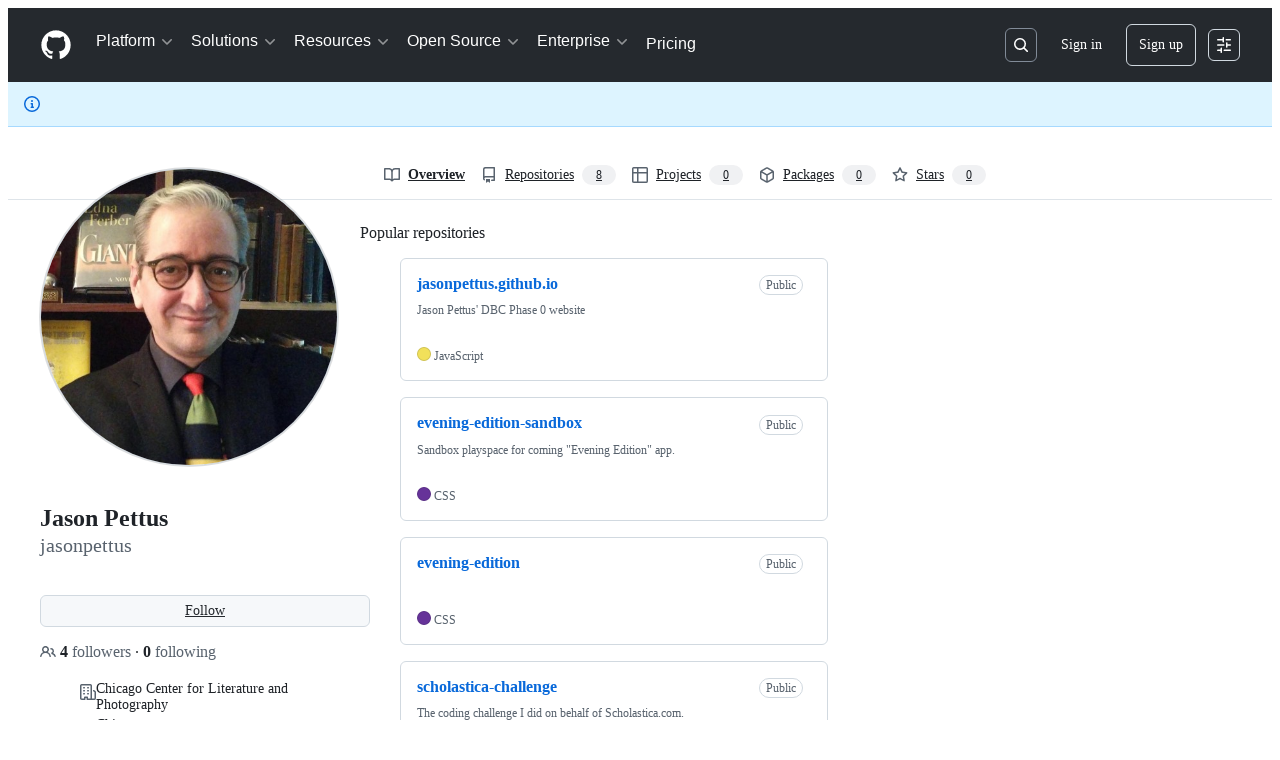

--- FILE ---
content_type: application/javascript
request_url: https://github.githubassets.com/assets/62029-f61472c7c858.js
body_size: 4563
content:
performance.mark("js-parse-end:62029-f61472c7c858.js");
"use strict";(globalThis.webpackChunk_github_ui_github_ui=globalThis.webpackChunk_github_ui_github_ui||[]).push([[62029],{4559:(e,t,r)=>{r.d(t,{C:()=>i,i:()=>c});var n=r(56038),a=r(69599),o=r(46493);function i(e,t){(0,a.G7)("arianotify_comprehensive_migration")?c(l(e),{...t,element:t?.element??e}):(0,a.G7)("primer_live_region_element")&&t?.element===void 0?(0,o.Cj)(e,{politeness:t?.assertive?"assertive":"polite"}):c(l(e),t)}function c(e,t){let{assertive:r,element:i}=t??{};if((0,a.G7)("arianotify_comprehensive_migration"))try{(i?.isConnected?i:n.XC).ariaNotify(e,{priority:r?"high":"normal"})}catch(e){console.error("Error calling ariaNotify:",e)}else{var c,l;let t;(0,a.G7)("primer_live_region_element")&&void 0===i?(0,o.iP)(e,{politeness:r?"assertive":"polite"}):(c=e,l=r,(t=i??n.XC?.querySelector(l?"#js-global-screen-reader-notice-assertive":"#js-global-screen-reader-notice"))&&(t.textContent===c?t.textContent=`${c}\u00A0`:t.textContent=c))}}function l(e){return(e.getAttribute("aria-label")||e.innerText||"").trim()}r(89272)},28600:(e,t,r)=>{let n;r.d(t,{A:()=>d});var a=r(69599),o=r(82075),i=r(82518);let{getItem:c,setItem:l,removeItem:s}=(0,o.A)("localStorage"),u="REACT_PROFILING_DISABLED_UNTIL",d={enable:()=>{s(u),n=void 0},disable:()=>{l(u,String(Date.now()+864e5)),n=!1},isEnabled:()=>!("u"<typeof window)&&(void 0!==n?n:(0,a.G7)("react_quality_profiling")?n=(0,i.Xl)()?function(){let e=c(u);if(!e)return!0;let t=Number(e);return!!(Number.isNaN(t)||Date.now()>=t)&&(s(u),!0)}():.02>Math.random():(n=!1,!1)),resetCache:()=>{n=void 0}}},38102:(e,t,r)=>{let n;r.d(t,{AW:()=>v,fE:()=>g,ff:()=>N,N7:()=>S});var a=r(36301),o=r(77065),i=r(24212);function c(e){return(0,i.q)(e.stack||"").map(e=>({filename:e.file||"",function:String(e.methodName),lineno:(e.lineNumber||0).toString(),colno:(e.column||0).toString()}))}function l(e){let t=document.querySelectorAll(e);if(t.length>0)return t[t.length-1]}var s=r(99223),u=r(56038),d=r(94416),m=r(69599),f=r(88057);let p=!1,h=0,y=Date.now(),g=new Set(["AbortError","AuthSessionExpiredError","TypeError","RateLimitError","NotAcceptableError","SecFetchHeaderError","FetchNetworkError","ServiceUnavailableError"]),v=new Set(["Failed to fetch","NetworkError when attempting to fetch resource.","Unable to perform this operation. Please try again later."]);function S(e,t={}){if(!(e instanceof Error||"object"==typeof e&&null!==e&&"name"in e&&"string"==typeof e.name&&"message"in e&&"string"==typeof e.message)){if(function(e){if(!e||"boolean"==typeof e||"number"==typeof e)return!0;if("string"==typeof e){if(A.some(t=>e.includes(t)))return!0}else if("object"==typeof e&&"string"==typeof e.message&&"number"==typeof e.code)return!0;return!1}(e))return;let r=Error(),n=function(e){try{return JSON.stringify(e)}catch{return"Unserializable"}}(e);b(C({type:"UnknownError",value:`Unable to report error, due to a thrown non-Error type: ${typeof e}, with value ${n}`,stacktrace:c(r),catalogService:document.head?.querySelector('meta[name="current-catalog-service"]')?.content,catalogServiceHash:document.head?.querySelector('meta[name="current-catalog-service-hash"]')?.content},t));return}e.name&&("AbortError"===e.name||"RateLimitError"===e.name||"NotAcceptableError"===e.name||"SecFetchHeaderError"===e.name||"FetchNetworkError"===e.name||"ServiceUnavailableError"===e.name&&N()||g.has(e.name)&&v.has(e.message)||e.name.startsWith("ApiError")&&v.has(e.message))||b(C({type:e.name,value:e.message,stacktrace:c(e),catalogService:e.catalogService||document.head?.querySelector('meta[name="current-catalog-service"]')?.content,catalogServiceHash:e.catalogServiceHash||document.head?.querySelector('meta[name="current-catalog-service-hash"]')?.content},t))}async function b(e){if(!(!x&&!p&&h<10&&(n??(n=(0,o.TT)()&&function(){let e=u.cg?.history,t=u.cg?.location;if(!e||!t)return!1;try{return e.replaceState(e.state,document.title,t.href),!0}catch{return!1}}()))))return;let t=document.head?.querySelector('meta[name="browser-errors-url"]')?.content;if(t){if(e.error.stacktrace.some(e=>w.test(e.filename)||w.test(e.function))){p=!0;return}h++;try{await fetch(t,{method:"post",body:JSON.stringify({context:e,target:document.head?.querySelector('meta[name="ui-target"]')?.content||"full"})})}catch{}}}function C(e,t={}){let r,n={...t};return(0,m.G7)("failbot_report_error_react_apps_on_page")&&!n.reactAppName&&(n.reactAppName=function(e){let t=function(){let e=new Set;for(let[t,r]of E)for(let n of document.querySelectorAll(t))if(n instanceof HTMLElement){let t=n.getAttribute(r);t&&e.add(t)}return Array.from(e)}();if(!t||!t.length||!e||!e.length)return;let r=new Set;for(let n of e){if(!n||!n.filename)continue;let e=n.filename.split(/[\\/]/).pop();if(!e||r.has(e))continue;r.add(e);let a=t.find(t=>e.toLowerCase().includes(t.toLowerCase()));if(a)return a}}(e.stacktrace)),Object.assign({error:e,sanitizedUrl:`${window.location.protocol}//${window.location.host}${((r=l("meta[name=analytics-location]"))?r.content:window.location.pathname)+function(){let e=l("meta[name=analytics-location-query-strip]"),t="";e||(t=window.location.search);let r=l("meta[name=analytics-location-params]");for(let e of(r&&(t+=(t?"&":"?")+r.content),document.querySelectorAll("meta[name=analytics-param-rename]"))){let r=e.content.split(":",2);t=t.replace(RegExp(`(^|[?&])${r[0]}($|=)`,"g"),`$1${r[1]}$2`)}return t}()}`||window.location.href,readyState:document.readyState,referrer:(0,d.dR)(),timeSinceLoad:Math.round(Date.now()-y),user:function(){let e=document.head?.querySelector('meta[name="user-login"]')?.content;if(e)return e;let t=(0,a.y)();return`anonymous-${t}`}()||void 0,actorId:document.head?.querySelector('meta[name="octolytics-actor-id"]')?.content,bundler:s.v,ui:"vite-tss"===s.v,release:document.head?.querySelector('meta[name="release"]')?.content,pastRequestIds:(0,f.xA)()},n)}let w=/(chrome|moz|safari)-extension:\/\//;function N(){return!document.head?.querySelector('meta[name="user-login"]')?.content}let x=!1;u.cg?.addEventListener("pageshow",()=>x=!1),u.cg?.addEventListener("pagehide",()=>x=!0),"function"==typeof BroadcastChannel&&new BroadcastChannel("shared-worker-error").addEventListener("message",e=>{S(e.data.error)});let A=["Object Not Found Matching Id","Not implemented on this platform","provider because it's not your default extension"],E=[["react-app","app-name"],["react-partial","partial-name"]]},40064:(e,t,r)=>{r.d(t,{V:()=>f});var n=r(74848),a=r(16522),o=r(96540),i=r(43258),c=r(38621),l=r(52870),s=r(56149);let u={info:"",success:"Toast--success",error:"Toast--error"},d={info:(0,n.jsx)(c.InfoIcon,{}),success:(0,n.jsx)(c.CheckIcon,{}),error:(0,n.jsx)(c.StopIcon,{})},m=e=>{let t,r,i,c,m,f=(0,a.c)(14),{message:p,timeToLive:h,icon:y,type:g,role:v}=e,S=void 0===g?"info":g,b=void 0===v?"log":v,[C,w]=o.useState(!0),{safeSetTimeout:N}=(0,l.A)();f[0]!==N||f[1]!==h?(t=()=>{h&&N(()=>w(!1),h-300)},r=[N,h],f[0]=N,f[1]=h,f[2]=t,f[3]=r):(t=f[2],r=f[3]),(0,o.useEffect)(t,r);let x=`Toast ${u[S]} ${C?"Toast--animateIn":"Toast--animateOut"}`,A=`ui-app-toast-${S}`,E=y||d[S];return f[4]!==E?(i=(0,n.jsx)("span",{className:"Toast-icon",children:E}),f[4]=E,f[5]=i):i=f[5],f[6]!==p?(c=(0,n.jsx)("span",{className:"Toast-content",children:p}),f[6]=p,f[7]=c):c=f[7],f[8]!==b||f[9]!==x||f[10]!==A||f[11]!==i||f[12]!==c?(m=(0,n.jsx)(s.ZL,{children:(0,n.jsx)("div",{className:"p-1 position-fixed bottom-0 left-0 mb-3 ml-3",children:(0,n.jsxs)("div",{className:x,id:"ui-app-toast","data-testid":A,role:b,children:[i,c]})})}),f[8]=b,f[9]=x,f[10]=A,f[11]=i,f[12]=c,f[13]=m):m=f[13],m};try{m.displayName||(m.displayName="Toast")}catch{}function f(){let e,t,r,c=(0,a.c)(7),{toasts:l,persistedToast:s}=(0,o.use)(i.T8);return c[0]!==l?(e=l.map(p),c[0]=l,c[1]=e):e=c[1],c[2]!==s?(t=s&&(0,n.jsx)(m,{message:s.message,icon:s.icon,type:s.type,role:s.role}),c[2]=s,c[3]=t):t=c[3],c[4]!==e||c[5]!==t?(r=(0,n.jsxs)(n.Fragment,{children:[e,t]}),c[4]=e,c[5]=t,c[6]=r):r=c[6],r}function p(e,t){return(0,n.jsx)(m,{message:e.message,icon:e.icon,timeToLive:i.Qn,type:e.type,role:e.role},t)}try{f.displayName||(f.displayName="Toasts")}catch{}},43258:(e,t,r)=>{r.d(t,{Qn:()=>l,T8:()=>u,Y6:()=>m,k6:()=>d});var n=r(74848),a=r(16522),o=r(52870),i=r(96540),c=r(73189);let l=5e3,s=(0,i.createContext)({addToast:c.l,addPersistedToast:c.l,clearPersistedToast:c.l}),u=(0,i.createContext)({toasts:[],persistedToast:null});function d(e){let t,r,c,d,m,f,p,h,y=(0,a.c)(17),{children:g}=e;y[0]===Symbol.for("react.memo_cache_sentinel")?(t=[],y[0]=t):t=y[0];let[v,S]=(0,i.useState)(t),[b,C]=(0,i.useState)(null),{safeSetTimeout:w}=(0,o.A)();y[1]!==w||y[2]!==v?(r=function(e){S([...v,e]),w(()=>S(v.slice(1)),l)},y[1]=w,y[2]=v,y[3]=r):r=y[3];let N=r;y[4]===Symbol.for("react.memo_cache_sentinel")?(c=function(e){C(e)},y[4]=c):c=y[4];let x=c;y[5]===Symbol.for("react.memo_cache_sentinel")?(d=function(){C(null)},y[5]=d):d=y[5];let A=d;y[6]!==N?(m={addToast:N,addPersistedToast:x,clearPersistedToast:A},y[6]=N,y[7]=m):m=y[7];let E=m;y[8]!==b||y[9]!==v?(f={toasts:v,persistedToast:b},y[8]=b,y[9]=v,y[10]=f):f=y[10];let _=f;return y[11]!==g||y[12]!==_?(p=(0,n.jsx)(u,{value:_,children:g}),y[11]=g,y[12]=_,y[13]=p):p=y[13],y[14]!==E||y[15]!==p?(h=(0,n.jsx)(s,{value:E,children:p}),y[14]=E,y[15]=p,y[16]=h):h=y[16],h}function m(){return(0,i.use)(s)}try{s.displayName||(s.displayName="ToastContext")}catch{}try{u.displayName||(u.displayName="InternalToastsContext")}catch{}try{d.displayName||(d.displayName="ToastContextProvider")}catch{}},49936:(e,t,r)=>{r.d(t,{I:()=>n});let n=(0,r(96540).createContext)(null)},51407:(e,t,r)=>{r.d(t,{Y:()=>n});function n(){let e={};return e.promise=new Promise((t,r)=>{e.resolve=t,e.reject=r}),e}},57224:(e,t,r)=>{r.d(t,{y:()=>i});var n=r(74848),a=r(16522),o=r(49936);function i(e){let t,r,i=(0,a.c)(7),{children:c,appName:l,category:s,metadata:u}=e;i[0]!==l||i[1]!==s||i[2]!==u?(t={appName:l,category:s,metadata:u},i[0]=l,i[1]=s,i[2]=u,i[3]=t):t=i[3];let d=t;return i[4]!==c||i[5]!==d?(r=(0,n.jsx)(o.I,{value:d,children:c}),i[4]=c,i[5]=d,i[6]=r):r=i[6],r}try{i.displayName||(i.displayName="AnalyticsProvider")}catch{}},73189:(e,t,r)=>{r.d(t,{l:()=>n});let n=()=>void 0},76143:(e,t,r)=>{r.d(t,{D:()=>o,Y:()=>i});var n=r(4559),a=r(56038);function o(e){if(!a.XC)return;let t=a.XC.querySelector("title"),r=a.XC.createElement("title");r.textContent=e,t?t.textContent!==e&&(t.replaceWith(r),(0,n.i)(e)):(a.XC.head.appendChild(r),(0,n.i)(e))}function i(e){return document.body.classList.contains("logged-out")?`${e} \xb7 GitHub`:e}},76629:(e,t,r)=>{r.d(t,{BP:()=>u,D3:()=>s,O8:()=>c});var n=r(74848),a=r(16522),o=r(96540),i=r(6923);let c={ServerRender:"ServerRender",ClientHydrate:"ClientHydrate",ClientRender:"ClientRender"},l=(0,o.createContext)(c.ClientRender);function s(e){let t,r,s,u,d=(0,a.c)(8),{wasServerRendered:m,children:f}=e;d[0]!==m?(t=()=>i.X3?c.ServerRender:m?c.ClientHydrate:c.ClientRender,d[0]=m,d[1]=t):t=d[1];let[p,h]=(0,o.useState)(t);return d[2]!==p?(r=()=>{p!==c.ClientRender&&h(c.ClientRender)},s=[p],d[2]=p,d[3]=r,d[4]=s):(r=d[3],s=d[4]),(0,o.useLayoutEffect)(r,s),d[5]!==f||d[6]!==p?(u=(0,n.jsx)(l,{value:p,children:f}),d[5]=f,d[6]=p,d[7]=u):u=d[7],u}function u(){return(0,o.use)(l)}try{l.displayName||(l.displayName="RenderPhaseContext")}catch{}try{s.displayName||(s.displayName="RenderPhaseProvider")}catch{}},88057:(e,t,r)=>{r.d(t,{Ex:()=>i,kt:()=>l,xA:()=>c});var n=r(56038);let a=Array(10).fill(null),o=0;function i(e){a[o]=e,o=(o+1)%10}function c(){let e=[];for(let t=0;t<10;t++){let r=a[(o-1-t+10)%10];r&&e.push(r)}return e}function l(){let e=n.XC;if(!e)return;let t=e.querySelector('meta[name="request-id"]'),r=t?.getAttribute("content");r&&i(r)}},94416:(e,t,r)=>{r.d(t,{BW:()=>i,Ff:()=>h,HK:()=>C,JA:()=>E,LM:()=>y,Pv:()=>x,Vy:()=>p,ZW:()=>N,dR:()=>w,di:()=>g,gc:()=>A,k9:()=>b,my:()=>S,wG:()=>v,xT:()=>f});var n=r(95800),a=r(56038),o=r(51951);let i="reload",c="soft-nav:fail",l="soft-nav:fail-referrer",s="soft-nav:referrer",u="soft-nav:marker",d="soft-nav:react-app-name",m="soft-nav:latest-mechanism";function f(){(0,n.SO)(u,"0"),(0,n.Ai)(s),(0,n.Ai)(c),(0,n.Ai)(l),(0,n.Ai)(d),(0,n.Ai)(m)}function p(e){(0,n.SO)(u,e)}function h(){(0,n.SO)(u,"0")}function y(){let e=(0,n.Gq)(u);return e&&"0"!==e}function g(){return(0,n.Gq)(u)}function v(){return!!S()}function S(){return(0,n.Gq)(c)}function b(e){(0,n.SO)(c,e||i),(0,n.SO)(l,window.location.href)}function C(){(0,n.SO)(s,window.location.href)}function w(){return(0,n.Gq)(s)||document.referrer}function N(){let e=(0,o.f)();e?(0,n.SO)(d,e):(0,n.Ai)(d)}function x(){return(0,n.Gq)(d)}function A(){return!!a.XC?.querySelector("react-app")?.getAttribute("app-name")||!!a.XC?.querySelector("projects-v2")}function E(e){(0,n.SO)(m,e)}},95800:(e,t,r)=>{r.d(t,{Ai:()=>o,Gq:()=>n,SO:()=>a});let{getItem:n,setItem:a,removeItem:o}=(0,r(82075).A)("sessionStorage")}}]);
//# sourceMappingURL=62029-6be816a88b05.js.map